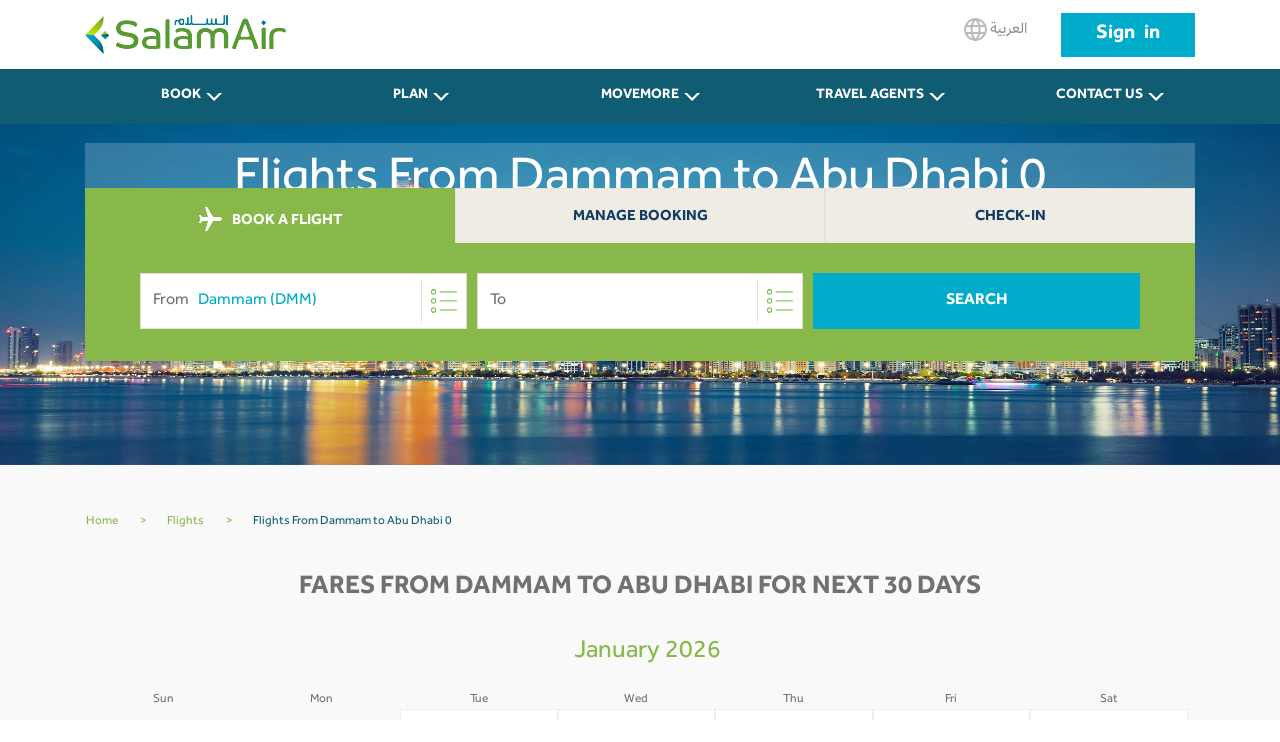

--- FILE ---
content_type: text/html; charset=utf-8
request_url: https://www.salamair.com/en/flights/flights-from-dammam-to-abudhabi
body_size: 13064
content:

<!DOCTYPE html>
<!--Opening HTML tag-->
<html lang="en" dir="ltr">

<head>
<script src="/media/plg_n3tcookieconsent/js/n3tconsentmanager.min.js?16950e6cbc7f67c47f52950284d29799"></script>
<script>					  initN3tConsentManager({
	      cookie_name: "n3t_cc",
	      	      cookies: [{"name":"from_destination","is_regex":false,"category":"unknown","required":false},{"name":"_schn1","is_regex":false,"category":"unknown","required":false},{"name":"_screload","is_regex":false,"category":"unknown","required":false},{"name":"_ScCbts","is_regex":false,"category":"unknown","required":false},{"name":"_ga","is_regex":false,"category":"analytics","required":false},{"name":"_gid","is_regex":false,"category":"analytics","required":false},{"name":"^_ga_","is_regex":true,"category":"analytics","required":false},{"name":"_gcl_au","is_regex":false,"category":"marketing","required":false},{"name":"_fbp","is_regex":false,"category":"marketing","required":false},{"name":"_scid_r","is_regex":false,"category":"marketing","required":false},{"name":"_scid","is_regex":false,"category":"marketing","required":false},{"name":"_hjTLDTest","is_regex":false,"category":"functional","required":true},{"name":"^_hjSessionUser_","is_regex":true,"category":"functional","required":true},{"name":"n3t_cc","is_regex":false,"category":"functional","required":true},{"name":"^_hjSession_","is_regex":true,"category":"functional","required":true}],
    options: {"cookie_expiration":30,"use_rfc_cookie":true,"force_consent":true,"current_lang":"default","autoclear_cookies":true,"remove_cookie_tables":true,"hide_from_bots":true,"gui_options":{"consent_modal":{"layout":"box","position":"bottom right","transition":"slide","swap_buttons":true},"settings_modal":{"layout":"bar","position":"right","transition":"slide"}},"languages":{"default":{"consent_modal":{"title":"We use cookies","description":"This website uses essential cookies to ensure its proper operation and tracking cookies to understand how you interact with it. The latter will be set only upon approval. <br\/><a aria-label='Customize settings' class='cc-link' data-cc='c-settings'>Customize settings<\/a>","revision_message":"<br\/><br\/>Sorry to bother you again, but our terms have changed.","primary_btn":{"text":"Accept all","role":"accept_all"}},"settings_modal":{"title":"Cookie preferences","save_settings_btn":"Save settings","accept_all_btn":"Accept all","close_btn_label":"Close","cookie_table_headers":[{"name":"Name"},{"description":"Description"}],"blocks":[{"title":"Analytical cookies","description":"These cookies collect information about how you use the website, which pages you visited and which links you clicked on. All of the data is anonymized and cannot be used to identify you.","toggle":{"value":"analytics","enabled":false,"readonly":false},"cookie_table":[{"name":"_ga","description":"ID used to identify users","is_regex":false},{"name":"_gid","description":"ID used to identify users for 24 hours after last activity","is_regex":false},{"name":"^_ga_","description":"ID used to identify users","is_regex":true}]},{"title":"Marketing cookies","description":"These cookies are used to make advertising messages more relevant to you. They prevent the same ad from continuously reappearing, ensure that ads are properly displayed for advertisers, and in some cases select advertisements that are based on your interests.","toggle":{"value":"marketing","enabled":false,"readonly":false},"cookie_table":[{"name":"_gcl_au","description":"Used by Google AdSense for experimenting with advertisement efficiency across websites using their services.","is_regex":false},{"name":"_fbp","description":"Used by Facebook to deliver a series of advertisement products such as real time bidding from third party advertisers","is_regex":false},{"name":"_scid_r","description":"Sets a unique ID for the visitor, that allows third party advertisers to target the visitor with relevant advertisement. This pairing service is provided by third party advertisement hubs, which facilitates real-time bidding for advertisers.","is_regex":false},{"name":"_scid","description":"Used to help identify a visitor.","is_regex":false}]},{"title":"Strictly necessary cookies","description":"These cookies are essential for the proper functioning of this website. Without these cookies, this website would not work properly.","toggle":{"value":"functional","enabled":true,"readonly":true},"cookie_table":[{"name":"_hjTLDTest","description":"When the Hotjar script executes we try to determine the most generic cookie path we should use, instead of the page hostname. This is done so that cookies can be shared across subdomains (where applicable). To determine this, we try to store the _hjTLDTest cookie for different URL substring alternatives until it fails. After this check, the cookie is removed.","is_regex":false},{"name":"^_hjSessionUser_","description":"Hotjar cookie that is set when a user first lands on a page with the Hotjar script. It is used to persist the Hotjar User ID, unique to that site on the browser. This ensures that behavior in subsequent visits to the same site will be attributed to the same user ID.","is_regex":true},{"name":"n3t_cc","description":"This cookie holds user cookies consent info.","is_regex":false},{"name":"^_hjSession_","description":"A cookie that holds the current session data. This ensues that subsequent requests within the session window will be attributed to the same Hotjar session.","is_regex":true}]}]}}}},
    unknown_cookies: "settings",
	  	      log_user_preferences_url: "\/en\/component\/ajax\/?group=system&format=json&plugin=N3tCookieConsentLogConsent",
	    });
</script>

	        <!-- Google Analytics -->
        <script>
            (function(i,s,o,g,r,a,m){i['GoogleAnalyticsObject']=r;i[r]=i[r]||function(){
                (i[r].q=i[r].q||[]).push(arguments)},i[r].l=1*new Date();a=s.createElement(o),
                m=s.getElementsByTagName(o)[0];a.async=1;a.src=g;m.parentNode.insertBefore(a,m)
            })(window,document,'script','//www.google-analytics.com/analytics.js','ga');

            ga('create', '', 'auto');
            ga('create', '', {'name':'b'});
            ga('send', 'pageview');
            ga('b.send', 'pageview');
        </script>
        <!-- End Google Analytics -->
			        <!-- Google Tag Manager -->
        <script>(function(w,d,s,l,i){w[l]=w[l]||[];w[l].push({'gtm.start':
                    new Date().getTime(),event:'gtm.js'});var f=d.getElementsByTagName(s)[0],
                j=d.createElement(s),dl=l!='dataLayer'?'&l='+l:'';j.async=true;j.src=
                'https://www.googletagmanager.com/gtm.js?id='+i+dl;f.parentNode.insertBefore(j,f);
            })(window,document,'script','dataLayer','GTM-N6WCRKB');</script>
        <!-- End Google Tag Manager -->
		    <meta charset="UTF-8" />
    <meta name="author" content="Salamair">
    <meta name="viewport" content="width=device-width, initial-scale=1.0">
	        <!-- Start SmartBanner configuration -->
        <meta name="smartbanner:title" content="Salamair App">
        <meta name="smartbanner:author" content="Salamair">
        <meta name="smartbanner:price" content="FREE">
        <meta name="smartbanner:price-suffix-apple" content=" - On the App Store">
        <meta name="smartbanner:price-suffix-google" content=" - In Google Play">
        <meta name="smartbanner:icon-apple" content="https://salamair.com/images/favicon-32x32-ios.png">
        <meta name="smartbanner:icon-google" content="https://salamair.com/images/favicon-32x32-android.png">
        <meta name="smartbanner:button" content="View">
        <meta name="smartbanner:button-url-apple" content="https://apps.apple.com/us/app/salamair/id1479817103">
        <meta name="smartbanner:button-url-google" content="https://play.google.com/store/apps/details?id=com.salamair.salamairandroidapp">
        <meta name="smartbanner:enabled-platforms" content="android,ios">
        <meta name="smartbanner:close-label" content="Close this banner">
        <!-- End SmartBanner configuration -->
		    <meta http-equiv="X-UA-Compatible" content="ie=edge" />
			    <title>Dammam (DMM) To Abu Dhabi (AUH) Flights from  0</title>		    <meta name="description" content="Flights from Dammam to Abu Dhabi Starting from  0. Best Fares from Dammam to Abu Dhabi, Book your ticket Now on SalamAir." />		    <meta name="robots" content="index, follow"/>            <link rel="canonical" href="https://www.salamair.com/en/flights/flights-from-dammam-to-abudhabi">
            <link rel="alternate" hrefLang="en" href="https://www.salamair.com/en/flights/flights-from-dammam-to-abudhabi"/>
            <link rel="alternate" hrefLang="ar" href="https://www.salamair.com/ar/flights/flights-from-dammam-to-abudhabi"/>
			
	    <meta property="og:type" content="website" />
	            <meta property="og:title" content="Dammam (DMM) To Abu Dhabi (AUH) Flights from  0"/>
            <meta property="og:description" content="Best Fares from Dammam (DMM) To Abu Dhabi (AUH) Flights from  0"/>
			<meta name="twitter:image" content="https://www.salamair.com/images/logo.jpg"><meta property="og:image" content="https://www.salamair.com/images/logo.jpg"><meta property="og:image:width" content="222"><meta property="og:image:height" content="91">	        <meta property="og:url" content="https://www.salamair.com/en/flights/flights-from-dammam-to-abudhabi">
            <meta property="og:site_name" content="salamair.com"/>
    <meta property="og:locale" content="en-gb" />
    <meta property="fb:admins" content="salamair.com"/>

    <meta name="twitter:card" content="summary_large_image"/>
	        <meta name="twitter:title" content="Dammam (DMM) To Abu Dhabi (AUH) Flights from  0"/>
        <meta name="twitter:description" content="Best Fares from Dammam (DMM) To Abu Dhabi (AUH) Flights from  0"/>
        	<meta name="twitter:image" content="https://www.salamair.com/images/logo.jpg">    <meta name="twitter:site" content="@SalamAir"/>
    <meta name="twitter:creator" content="@SalamAir"/>

    <meta http-equiv="content-language" content="en"/>

	        <meta name="google-site-verification" content="t4rB_E4uCXxmVSzMljFxv7LaMR4YGTliOlmtr-4G53U" />
		    <script src="https://ajax.googleapis.com/ajax/libs/jquery/1.12.4/jquery.min.js"></script>
    <meta http-equiv="content-type" content="text/html; charset=utf-8" />
	<meta name="author" content="LOO Admin" />
	<link href="/templates/salamair/favicon.ico" rel="shortcut icon" type="image/vnd.microsoft.icon" />
	<link href="/media/mod_languages/css/template.css?16950e6cbc7f67c47f52950284d29799" rel="stylesheet" type="text/css" />
	<link href="/media/plg_n3tcookieconsent/css/n3tconsentmanager.min.css?16950e6cbc7f67c47f52950284d29799" rel="stylesheet" type="text/css" />
	<style type="text/css">
:root {
    --cc-overlay-bg: rgba(0, 0, 0, 0.65);
  }

	</style>
	<script src="/media/plg_n3tcookieconsent/js/cookieconsent.min.js?16950e6cbc7f67c47f52950284d29799" defer="defer" type="text/javascript"></script>
	<script src="/libraries/quix/assets/js/wow.js" type="text/javascript"></script>
	<script type="text/javascript">
new WOW().init();
	</script>

			
    <link href="/templates/salamair/favicon.ico" rel="shortcut icon" type="image/vnd.microsoft.icon" />

		
	
    <!-- Header Scripts -->
    <script>
				        var cmsIBEurl = 'https://booking.salamair.com/en/search?';
        var JSONAPI = '0';
        var cmsAPIcall = 'https://api.salamair.com/api/resources/routes';
        var cmsJSONcallAR = '/images/json/com_compact_search/routes/ar_routes.json';
        var cmsJSONcallEN = '/images/json/com_compact_search/routes/en_routes.json';
        var cmsAPIcallsession = 'https://api.salamair.com/api/session';
        var cstab1originDefault = '';
        var cstab1destinationDefault = '';
        var cultureRoutes = 'en';
    </script>

    <link rel="stylesheet" href="/templates/salamair/assets/css/libs.css" type="text/css" />
    <link rel="stylesheet" href="/templates/salamair/assets/css/common.css" type="text/css" />
    <link rel="stylesheet" href="/templates/salamair/assets/css/jquery.smartbanner.css" type="text/css" />
    <link rel="stylesheet" href="/templates/salamair/assets/css/breaking-news-ticker.min.css" type="text/css" />
    <link rel="stylesheet" href="/templates/salamair/assets/css/custom.css" type="text/css" />
    <link rel="stylesheet" href="/templates/salamair/assets/css/select2.min.css" type="text/css" />
    <script defer src="/templates/salamair/assets/js/jquery.smartbanner.js?3"></script>
</head>
<body class="english aliasmenu-flights">
    <!-- Google Tag Manager (noscript) -->
    <noscript><iframe src="https://www.googletagmanager.com/ns.html?id=GTM-N6WCRKB"
                      height="0" width="0" style="display:none;visibility:hidden"></iframe></noscript>
    <!-- End Google Tag Manager (noscript) -->

<header>
        <div class="container">
        <div class="row">
            <div class="col-4">
                                <a href="/en/"><span class="icon logo-main"></span></a>
                <h1>SalamAir</h1>
            </div>
            <div class="col-8 btns-container d-none d-md-block">
                                                    
						<a class="btn btn-lang" href="/ar/flights"><span class="icon globe"></span>
							العربية						</a>
						

                                                    <a class="btn btn-login" style="word-spacing: 5px; text-transform: none; font-size: 20px; line-height: 44px; padding: 0 35px; height: auto;" href="https://booking.salamair.com/en/member" target="_blank" rel="noopener noreferrer">Sign in</a>
                            </div>
            <div class="col-8 btns-container d-block d-md-none">
                                    
						<a class="btn btn-lang" href="/ar/flights"><span class="icon globe"></span>
							العربية						</a>
						

                                <div class="menu-toggle">
                    <input type="checkbox" id="mNav" autocomplete="off">
                    <label for="mNav" class="btn-menu"><span></span></label>
                </div>
            </div>
        </div>
    </div>
</header>
    <nav class="d-none d-md-block">
	<div class="container">
		<ul class="list-inline row  mod-list">
			<li class="item-246 deeper parent nav-item list-inline-item col"><a class="btn" href="#" >BOOK<span class="chevron-arrow"></span></a><ul class="sub-nav list-unstyled"><li class="item-247"><a href="https://booking.salamair.com/" >Book a Flight<span class="chevron-arrow"></span></a></li><li class="item-370"><a href="/en/book/select-a-seat" >Select A Seat</a></li><li class="item-717"><a href="/en/book/book-extra-seat" >Book Extra Seat </a></li><li class="item-371"><a href="/en/book/book-meal" >Book Meal</a></li><li class="item-372"><a href="/en/book/book-baggage" >Extra Baggage </a></li><li class="item-727"><a href="/en/book/travel-insurance" >Travel Insurance </a></li><li class="item-953"><a href="/en/book/express-bag" >Express Bag</a></li><li class="item-970"><a href="/en/book/priority" >Priority</a></li><li class="item-967"><a href="/en/book/online-check-in" >Online Check-In</a></li><li class="item-1001"><a href="/en/book/hold-fare" >Hold Fare</a></li><li class="item-1007"><a href="https://www.booking.com/index.html?aid=1212416&amp;label=hp_navtab" target="_blank" >Book a Hotel<span class="chevron-arrow"></span></a></li><li class="item-1008"><a href="https://www.booking.com/cars/index.html?aid=1212416&amp;label=pagenavtab" target="_blank" >Book a Car<span class="chevron-arrow"></span></a></li><li class="item-1015"><a href="/en/book/whatsapp-service" >WhatsApp Service</a></li><li class="item-1065"><a href="/en/book/lounge-service" >Lounge Service</a></li></ul></li><li class="item-253 deeper parent nav-item list-inline-item col"><a class="btn" href="#" >PLAN<span class="chevron-arrow"></span></a><ul class="sub-nav list-unstyled"><li class="item-395"><a href="/en/plan/our-destinations" >Our Destinations</a></li><li class="item-374"><a href="/en/plan/our-network" >Our Network</a></li><li class="item-375"><a href="/en/plan/baggage-information" >Baggage Information</a></li><li class="item-814"><a href="/en/plan/dangerous-goods" >Dangerous Goods</a></li><li class="item-257"><a href="/en/plan/payment-options" >Payment Options</a></li><li class="item-376"><a href="/en/plan/special-services" >Special Services</a></li><li class="item-377"><a href="/en/plan/airport-information" >Airport Information</a></li><li class="item-979"><a href="/en/plan/fares-bundles" >Fares &amp; Bundles</a></li><li class="item-429"><a href="/en/plan/flight-schedule" >Flight Schedule </a></li><li class="item-1022"><a href="/en/plan/hotel-stays" >Hotel Stays</a></li></ul></li><li class="item-396 deeper parent nav-item list-inline-item col"><a class="btn" href="#" >MOVEMORE<span class="chevron-arrow"></span></a><ul class="sub-nav list-unstyled"><li class="item-1052"><a href="https://movemore.salamair.com/ov/subscriptions" target="_blank" >mOVemore Membership<span class="chevron-arrow"></span></a></li></ul></li><li class="item-283 deeper parent nav-item list-inline-item col"><a class="btn" href="#" >Travel Agents<span class="chevron-arrow"></span></a><ul class="sub-nav list-unstyled"><li class="item-286"><a href="https://booking.salamair.com/agent" target="_blank" >Agent Login<span class="chevron-arrow"></span></a></li><li class="item-1031"><a href="/en/subscribe/gds-booking-policy-guidelines" >GDS Booking Policy &amp; Guidelines</a></li></ul></li><li class="item-277 deeper parent nav-item list-inline-item col"><a class="btn" href="#" >CONTACT US<span class="chevron-arrow"></span></a><ul class="sub-nav list-unstyled"><li class="item-419"><a href="/en/contact-us/feedback" >Feedback</a></li><li class="item-278"><a href="/en/contact-us/call-centre" >Contact Center 24/7 </a></li><li class="item-281"><a href="/en/contact-us/faq" >FAQ</a></li><li class="item-673"><a href="/en/contact-us/advertise-with-us" >Advertise with us</a></li><li class="item-885"><a href="/en/contact-us/ethical-reporting-form" >Ethical Reporting Form</a></li><li class="item-996"><a href="/en/contact-us/charter-flight-form" >Charter Flight Form</a></li><li class="item-1034"><a href="/en/contact-us/vendor-registration-form" >Vendor Registration Form</a></li></ul></li>		</ul>
	</div>
</nav>


<script>
    var cstab1originDefault = 'DMM';
    var cstab1destinationDefault = 'AUH';
</script>
<div id="content" class="internal-search">
    <div class="hero d-none d-md-block internal-banner">
        <div class="banner-container">
            <img src="/images/AUH_website_banner_.jpg" alt="Internal Image" />
        </div>
    </div>
    <div class="d-none d-md-block text-internal-banner">
        <div style="background-color: rgba(255, 255, 255, 0.2);padding-top: 10px;padding-bottom: 10px;width: 100%;max-width: 1110px;" class="container">

			            <h1>Flights From Dammam to Abu Dhabi  0</h1>
        </div>
    </div>
	        <div class="container search">
            <div class="tabs d-md-block tabs-salam">
                <div class="row">
											                            <div class="col active cstab1">
                                <a onclick="ga('send', 'event', 'Booking Compact Search', 'Booking Compact Search Tabs Clicks', 'Tab BOOK A FLIGHT');" href="#flights" class="tab-nav-salam"><span class="icon plane"></span>
									BOOK A FLIGHT                                </a>
                            </div>
																						                            <div class="col cstab2">
                                <a onclick="ga('send', 'event', 'Booking Compact Search', 'Booking Compact Search Tabs Clicks', 'Tab Manage Booking');" href="#mmb" class="tab-nav-salam">
									Manage Booking                                </a>
                            </div>
																						                            <div class="col cstab3">
                                <a onclick="ga('send', 'event', 'Booking Compact Search', 'Booking Compact Search Tabs Clicks', 'Tab Check-In');" href="#wci" class="tab-nav-salam">
									Check-In                                </a>
                            </div>
																					                </div>
            </div>
							                    <div class="row">
                        <div class="overlayDatePickers"></div>
                        <div id="flights" class="col-12 search-form p-top-30 p-btm-30 tab-bar-salam">
                            <div id="close-search-btn" class="text-center d-none">
                                <a href="javascript:return none;">X<br />Close</a>
                            </div>
                            <div class="mobile-search-title">
                                <h3><span class="icon plane"></span>BOOK A FLIGHT</h3>
                            </div>
                            <form id="search-form">
                                <input type="hidden" id="origin" name="origin" autocomplete="off" value="DMM">
                                <input type="hidden" id="destination" name="destination" autocomplete="off" value="AUH">
                                <div class="compact-search">
                                    <div id="trip-type-container" class="form-row d-block d-md-none">
                                        <div class="col">
                                            <div class="form-check form-check-inline">
                                                <label>
													Round Trip                                                    <input type="radio" checked="checked" name="tripType" value="round" />
                                                    <span class="checkmark"></span>
                                                </label>
                                            </div>
                                            <div class="form-check form-check-inline">
                                                <label>
													One Way                                                    <input type="radio" name="tripType" value="oneway" />
                                                    <span class="checkmark"></span>
                                                </label>
                                            </div>
											                                                <div class="form-check form-check-inline">
                                                    <a href="https://booking.salamair.com/en/search?tripType=multi" target="_blank">
                                                        <label>
															Multicity                                                            <span class="checkmark"></span>
                                                        </label>
                                                    </a>
                                                </div>
											                                        </div>
                                    </div>
                                    <div class="form-row">
                                        <div class="col col-12 col-md-6 col-lg-4 input-container">
                                            <input id="txtOriginFull" type="text" class="select-field autocomplete form-control" placeholder="" name="txtOriginFull" autocomplete="off" />
                                            <label for="txtOriginFull">
                                                <span class="label">From</span>
                                                <span class="icon list"></span>
                                            </label>
                                            <div class="select-dropdown datepicker"></div>
                                        </div>
                                        <div class="col col-12 col-md-6 col-lg-4 input-container">
                                            <input id="txtDestinationFull" type="text" class="select-field autocomplete form-control" placeholder="" name="txtDestinationFull" autocomplete="off" />
                                            <label for="txtDestinationFull">
                                                <span class="label">To</span>
                                                <span class="icon list"></span>
                                            </label>
                                            <div class="select-dropdown destinationpicker"></div>
                                        </div>
                                        <div class='detinationBox'>
                                            <div style="height:40px;background-color: #9fc66e;color: white;font-weight: bold;">
                                                <div class="equiscloseroutes" id="cityLabel"></div>
                                                <div class="barraarribaroutes"><span>&#x2715;</span></div>
                                            </div>
                                            <div class='fromField'>From<label id="fromText"></label></div>
                                            <div class='toField'>To<label id="toText"></label></div>
                                        </div>
                                        <div class="col col-12 col-md-6 col-lg-3 d-block d-md-none hidden input-container">
                                            <input id="datepicker" type="text" class="form-control" placeholder="Depart Date" name="datepicker" autocomplete="off" readonly />
                                            <div class="hiderPickerFrom"></div>
                                            <label for="datepicker"><span class="icon calendar"></span></label>
                                        </div>
                                        <div class="col col-12 col-md-6 col-lg-3 d-block d-md-none hidden input-container">
                                            <input id="datepicker2" type="text" class="form-control" placeholder="Return Date" name="datepicker2" autocomplete="off" readonly />
                                            <div class="hiderPickerTo"></div>
                                            <label for="datepicker2"><span class="icon calendar"></span></label>
                                        </div>
                                        <div class="col col-12 col-md-6 col-lg-3 d-block d-md-none hidden input-container">
                                            <input id="passengers" type="text" name="passengers" class="select-field form-control" placeholder="Passengers" value="1 Adult" autocomplete="off" readonly />
                                            <label for="passengers"><span class="icon arrow"></span></label>
                                            <div class='passengerBox'>
                                                <div class="passengerBoxHeader">
													                                                    <div class="equiscloseroutes">Select Passengers</div>
                                                    <div class="barraarribaroutes" id="passengerClose"><span>&#x2715;</span></div>
                                                </div>
                                                <div class="passengerBoxBody passengerBoxBodyFull">
                                                    <div id="adults-input" class="number-input row">
                                                        <div class="col">
                                                            <label for="adult">
																Adult                                                                <span style="display: block;line-height: 15px;font-size: 10px;">12 + Years</span>
                                                            </label>
                                                        </div>
                                                        <div class="col col-5">
                                                            <button class="decrement disabled"></button>
                                                            <button class="increment"></button>
                                                            <input readonly="readonly" id="adult" class="quantity" min="0" max="9" name="adult" value="1" type="number" autocomplete="off" style="background: white;" />
                                                        </div>
                                                    </div>
                                                    <div id="children-input" class="number-input row">
                                                        <div class="col">
                                                            <label for="child">
																Children                                                                <span style="display: block;line-height: 15px;font-size: 10px;">2 - 11 years</span>
                                                            </label>
                                                        </div>
                                                        <div class="col col-5">
                                                            <button class="decrement disabled"></button>
                                                            <button class="increment"></button>
                                                            <input readonly="readonly" id="child" class="quantity" min="0" name="child" value="0" type="number" autocomplete="off" style="background: white;" />
                                                        </div>
                                                    </div>
                                                    <div id="infants-input" class="number-input row">
                                                        <div class="col">
                                                            <label for="infant">
																Infants                                                                <span style="display: block;line-height: 15px;font-size: 10px;">Under 2 years</span>
                                                            </label>
                                                        </div>
                                                        <div class="col col-5">
                                                            <button class="decrement disabled"></button>
                                                            <button class="increment"></button>
                                                            <input readonly="readonly" id="infant" class="quantity" min="0" name="infant" value="0" type="number" autocomplete="off" style="background: white;" />
                                                        </div>
                                                    </div>
													                                                        <div id="extra-input" class="number-input row">
                                                            <div class="col">
                                                                <label for="extra">
																	Extra                                                                    <span style="display: block;line-height: 15px;font-size: 10px;">Extra seat</span>
																	<a href="#" data-toggle="modal" data-target="#myModal"><span style="display: block;line-height: 15px;font-size: 10px;text-decoration: underline;color: red;font-weight: bold;">More Info</span></a>                                                                </label>
                                                            </div>
                                                            <div class="col col-5">
                                                                <button class="decrement disabled"></button>
                                                                <button class="increment"></button>
                                                                <input readonly="readonly" id="extra" class="quantity" min="0" name="extra" value="0" type="number" autocomplete="off" style="background: white;" />
                                                            </div>
                                                        </div>
													                                                    <div class="passengerBoxFooter">
														                                                        <button type="button" style="line-height: 56px;font-size: 1rem;margin-top: 15px;" class="btn-search" id="confirmPassenger">Confirm</button>
                                                    </div>
                                                    <div></div>
                                                </div>
                                            </div>
                                        </div>
                                        <div class="col col-12 col-md-6 col-lg-3 d-block d-md-none hidden">
											                                            <input id="promo" type="text" class="form-control" name="promo" placeholder="Promo Code" autocomplete="off" />
                                            <label id="laomani"><input id="omanis" type="checkbox" name="omani" onclick="checkOmamis()"> Omani National Special Fare</label>
                                        </div>
                                        <div class="col col-12 col-lg-6 d-block d-md-none hidden">
                                            <input type="submit" value="Search" />
                                        </div>
                                        <div id="show-form-container" class="col col-12 col-lg-4 d-none d-md-block">
                                            <a href="javascript:return none;" class="btn btn-search">Search</a>
                                        </div>
                                    </div>
                                    <div class='dateFiledBox'>
                                        <div style="height:40px;background-color: #9fc66e;color: white;font-weight: bold;">
                                            <div class="equisclosecalendar" id="dateLabel"></div>
                                            <div class="barraarribacalendar"><span>&#x2715;</span></div>
                                        </div>
                                        <div class='fromDateField' style="">Depart Date<label id="fromDateText"></label></div>
                                        <div class='toDateField' style="">Return Date<label id="toDateText"></label></div>
                                    </div>
                                </div>
                            </form>
                        </div>
													                                <div id="mmb" class="col-12 search-form p-top-30 p-btm-30 tab-bar-salam" style="display:none">
                                    <div class="mobile-search-title">
                                        <h3>Manage Booking</h3>
                                    </div>
                                    <form id="search-form" method="GET" action="https://booking.salamair.com/en/mmb">
                                        <div class="form-row">
                                            <div class="col col-12 col-md-6 col-lg-5 input-container">
                                                <input maxlength="6" oninput="this.value = this.value.replace(/[^a-zA-Z0-9]/g, '').toUpperCase();" type="text" class="form-control only-text-ni-icon upperc" placeholder="Booking Reference" autocomplete="off" name="pnr" />
                                            </div>
                                            <div class="col col-12 col-md-6 col-lg-5 input-container">
                                                <input onkeyup="this.value = this.value.toUpperCase();" type="text" class="form-control only-text-ni-icon upperc" placeholder="Last Name" autocomplete="off" name="lastName" />
                                            </div>
                                            <div class="col col-12 col-lg-2 d-md-block">
                                                <input type="submit" value="Search" />
                                            </div>
                                        </div>
                                    </form>
                                </div>
																										                                <div id="wci" class="col-12 search-form p-top-30 p-btm-30 tab-bar-salam" style="display:none">
                                    <div class="mobile-search-title">
                                        <h3>Check In</h3>
                                    </div>
                                    <form id="search-form" method="GET" action="https://booking.salamair.com/en/wci">
                                        <div class="form-row">
                                            <div class="col col-12 col-md-6 col-lg-5 input-container">
                                                <input maxlength="6" oninput="this.value = this.value.replace(/[^a-zA-Z0-9]/g, '').toUpperCase();" type="text" class="form-control only-text-ni-icon upperc" placeholder="Booking Reference" autocomplete="off" name="pnr" />
                                            </div>
                                            <div class="col col-12 col-md-6 col-lg-5 input-container">
                                                <input onkeyup="this.value = this.value.toUpperCase();" type="text" class="form-control only-text-ni-icon upperc" placeholder="Last Name" autocomplete="off" name="lastName" />
                                            </div>
                                            <div class="col col-12 col-lg-2 d-md-block">
                                                <input type="submit" value="Search" />
                                            </div>
                                        </div>
                                    </form>
                                </div>
													                    </div>
							        </div>
			</div>
<div class="calendars">
    <div class="container main-container-internal why-destination">
        <div class="row">
            <div aria-label="breadcrumbs" role="navigation">
                <ul style="margin-top: 0px;background-color: #f9f9f9;" itemscope="" itemtype="https://schema.org/BreadcrumbList" class="container breadcrumb">
                    <li class="active">
                        <span class="divider icon-location"></span>
                    </li>
                    <li itemprop="itemListElement" itemscope="" itemtype="https://schema.org/ListItem">
                        <a style="color: rgba(135, 184, 73, 1);text-decoration: none;" itemprop="item" href="/en/" class="pathway"><span style="color: rgba(135, 184, 73, 1);text-decoration: none;" itemprop="name">Home</span></a>
                        <span style="margin-left: 20px;margin-right: 20px;color: #81b43f;" class="divider">
                            &gt;
                    </span>
                        <meta itemprop="position" content="1">
                    </li>
                    <li itemprop="itemListElement" itemscope="" itemtype="https://schema.org/ListItem">
                        <a style="color: rgba(135, 184, 73, 1);text-decoration: none;" itemprop="item" href="/en/flights" class="pathway"><span style="color: rgba(135, 184, 73, 1);text-decoration: none;" itemprop="name">Flights</span></a>

                        <span style="margin-left: 20px;margin-right: 20px;color: #81b43f;" class="divider">
                            &gt;
                    </span>
                        <meta itemprop="position" content="2">
                    </li>
                    <li itemprop="itemListElement" itemscope="" itemtype="https://schema.org/ListItem" class="active">
                    <span style="color: #105c73;text-decoration: none;" itemprop="name">
                        Flights From Dammam to Abu Dhabi  0                    </span>
                        <meta itemprop="position" content="3">
                    </li>
                </ul>
            </div>
        </div>
        <div class="row">
			
            <div class="col-12 calendar-deals">
                <h2>Fares From Dammam to Abu Dhabi for next 30 days</h2>
                <div class="grid-calendar calendar1">
                    <div class="calendar-month-title">
						January 2026                    </div>
                    <div class="row calendar-week-header">
                        <div class="col-xs-1 grid-cell"><span>Sun</span></div>
                        <div class="col-xs-1 grid-cell"><span>Mon</span></div>
                        <div class="col-xs-1 grid-cell"><span>Tue</span></div>
                        <div class="col-xs-1 grid-cell"><span>Wed</span></div>
                        <div class="col-xs-1 grid-cell"><span>Thu</span></div>
                        <div class="col-xs-1 grid-cell"><span>Fri</span></div>
                        <div class="col-xs-1 grid-cell"><span>Sat</span></div>
                    </div>
					<div class="row calendar-week"><div class="col-xs-1 grid-cell noprice deletecell"><div class="calendar-day-text"><span>11</span></div><div class="calendar-day-price"><span class="price-low-no">-</span></div></div><div class="col-xs-1 grid-cell noprice deletecell"><div class="calendar-day-text"><span>12</span></div><div class="calendar-day-price"><span class="price-low-no">-</span></div></div><div class="col-xs-1 grid-cell"><div class="calendar-day-text"><span>13</span></div><div class="calendar-day-price"><span class="price-low-no">-</span></div></div><div class="col-xs-1 grid-cell"><div class="calendar-day-text"><span>14</span></div><div class="calendar-day-price"><span class="price-low-no">-</span></div></div><div class="col-xs-1 grid-cell"><div class="calendar-day-text"><span>15</span></div><div class="calendar-day-price"><span class="price-low-no">-</span></div></div><div class="col-xs-1 grid-cell"><div class="calendar-day-text"><span>16</span></div><div class="calendar-day-price"><span class="price-low-no">-</span></div></div><div class="col-xs-1 grid-cell"><div class="calendar-day-text"><span>17</span></div><div class="calendar-day-price"><span class="price-low-no">-</span></div></div></div><div class="row calendar-week"><div class="col-xs-1 grid-cell"><div class="calendar-day-text"><span>18</span></div><div class="calendar-day-price"><span class="price-low-no">-</span></div></div><div class="col-xs-1 grid-cell"><div class="calendar-day-text"><span>19</span></div><div class="calendar-day-price"><span class="price-low-no">-</span></div></div><div class="col-xs-1 grid-cell"><div class="calendar-day-text"><span>20</span></div><div class="calendar-day-price"><span class="price-low-no">-</span></div></div><div class="col-xs-1 grid-cell"><div class="calendar-day-text"><span>21</span></div><div class="calendar-day-price"><span class="price-low-no">-</span></div></div><div class="col-xs-1 grid-cell"><div class="calendar-day-text"><span>22</span></div><div class="calendar-day-price"><span class="price-low-no">-</span></div></div><div class="col-xs-1 grid-cell"><div class="calendar-day-text"><span>23</span></div><div class="calendar-day-price"><span class="price-low-no">-</span></div></div><div class="col-xs-1 grid-cell"><div class="calendar-day-text"><span>24</span></div><div class="calendar-day-price"><span class="price-low-no">-</span></div></div></div><div class="row calendar-week"><div class="col-xs-1 grid-cell"><div class="calendar-day-text"><span>25</span></div><div class="calendar-day-price"><span class="price-low-no">-</span></div></div><div class="col-xs-1 grid-cell"><div class="calendar-day-text"><span>26</span></div><div class="calendar-day-price"><span class="price-low-no">-</span></div></div><div class="col-xs-1 grid-cell"><div class="calendar-day-text"><span>27</span></div><div class="calendar-day-price"><span class="price-low-no">-</span></div></div><div class="col-xs-1 grid-cell"><div class="calendar-day-text"><span>28</span></div><div class="calendar-day-price"><span class="price-low-no">-</span></div></div><div class="col-xs-1 grid-cell"><div class="calendar-day-text"><span>29</span></div><div class="calendar-day-price"><span class="price-low-no">-</span></div></div><div class="col-xs-1 grid-cell"><div class="calendar-day-text"><span>30</span></div><div class="calendar-day-price"><span class="price-low-no">-</span></div></div><div class="col-xs-1 grid-cell"><div class="calendar-day-text"><span>31</span></div><div class="calendar-day-price"><span class="price-low-no">-</span></div></div></div>                </div>
                <hr>

				
				                <hr class="hr2">
                <div class="warningfares">*Fares displayed are cached fares and have been collected within the last 24hrs and may no longer be available at time of booking.</div>
            </div>
        </div>
    </div>
</div>
<div class="popularrow">
    <div class="container">
        <div class="row">
	                        <div class="row">
                    <div class="col-12 popular-flights text-center">
                        <h3 class="text-center">Most popular flights from Dammam</h3>
                        <ul>
					        					        						        						                                            <li class="col-lg-4 col-md-6 col-sm-12">
                                        <a class="link link--arrowed" href="/en/flights/flights-from-dammam-to-calicut"><span>Flights From Dammam to Calicut</span>
                                            <svg class="arrow-icon" xmlns="http://www.w3.org/2000/svg" width="32" height="32" viewBox="0 0 32 32">
                                                <g fill="none" stroke="rgba(135, 184, 73, 1)" stroke-width="1.5" stroke-linejoin="round" stroke-miterlimit="10">
                                                    <circle class="arrow-icon--circle" cx="16" cy="16" r="15.12"></circle>
                                                    <path class="arrow-icon--arrow" d="M16.14 9.93L22.21 16l-6.07 6.07M8.23 16h13.98"></path>
                                                </g>
                                            </svg>
                                        </a>
                                    </li>
						        					        						        						                                            <li class="col-lg-4 col-md-6 col-sm-12">
                                        <a class="link link--arrowed" href="/en/flights/flights-from-dammam-to-dhaka"><span>Flights From Dammam to Dhaka</span>
                                            <svg class="arrow-icon" xmlns="http://www.w3.org/2000/svg" width="32" height="32" viewBox="0 0 32 32">
                                                <g fill="none" stroke="rgba(135, 184, 73, 1)" stroke-width="1.5" stroke-linejoin="round" stroke-miterlimit="10">
                                                    <circle class="arrow-icon--circle" cx="16" cy="16" r="15.12"></circle>
                                                    <path class="arrow-icon--arrow" d="M16.14 9.93L22.21 16l-6.07 6.07M8.23 16h13.98"></path>
                                                </g>
                                            </svg>
                                        </a>
                                    </li>
						        					        						        						                                            <li class="col-lg-4 col-md-6 col-sm-12">
                                        <a class="link link--arrowed" href="/en/flights/flights-from-dammam-to-chennai"><span>Flights From Dammam to Chennai</span>
                                            <svg class="arrow-icon" xmlns="http://www.w3.org/2000/svg" width="32" height="32" viewBox="0 0 32 32">
                                                <g fill="none" stroke="rgba(135, 184, 73, 1)" stroke-width="1.5" stroke-linejoin="round" stroke-miterlimit="10">
                                                    <circle class="arrow-icon--circle" cx="16" cy="16" r="15.12"></circle>
                                                    <path class="arrow-icon--arrow" d="M16.14 9.93L22.21 16l-6.07 6.07M8.23 16h13.98"></path>
                                                </g>
                                            </svg>
                                        </a>
                                    </li>
						        					        						        						                                            <li class="col-lg-4 col-md-6 col-sm-12">
                                        <a class="link link--arrowed" href="/en/flights/flights-from-dammam-to-colombo"><span>Flights From Dammam to Colombo</span>
                                            <svg class="arrow-icon" xmlns="http://www.w3.org/2000/svg" width="32" height="32" viewBox="0 0 32 32">
                                                <g fill="none" stroke="rgba(135, 184, 73, 1)" stroke-width="1.5" stroke-linejoin="round" stroke-miterlimit="10">
                                                    <circle class="arrow-icon--circle" cx="16" cy="16" r="15.12"></circle>
                                                    <path class="arrow-icon--arrow" d="M16.14 9.93L22.21 16l-6.07 6.07M8.23 16h13.98"></path>
                                                </g>
                                            </svg>
                                        </a>
                                    </li>
						        					        						        						                                            <li class="col-lg-4 col-md-6 col-sm-12">
                                        <a class="link link--arrowed" href="/en/flights/flights-from-dammam-to-nairobi"><span>Flights From Dammam to Nairobi</span>
                                            <svg class="arrow-icon" xmlns="http://www.w3.org/2000/svg" width="32" height="32" viewBox="0 0 32 32">
                                                <g fill="none" stroke="rgba(135, 184, 73, 1)" stroke-width="1.5" stroke-linejoin="round" stroke-miterlimit="10">
                                                    <circle class="arrow-icon--circle" cx="16" cy="16" r="15.12"></circle>
                                                    <path class="arrow-icon--arrow" d="M16.14 9.93L22.21 16l-6.07 6.07M8.23 16h13.98"></path>
                                                </g>
                                            </svg>
                                        </a>
                                    </li>
						        					        						        						                                            <li class="col-lg-4 col-md-6 col-sm-12">
                                        <a class="link link--arrowed" href="/en/flights/flights-from-dammam-to-lucknow"><span>Flights From Dammam to Lucknow</span>
                                            <svg class="arrow-icon" xmlns="http://www.w3.org/2000/svg" width="32" height="32" viewBox="0 0 32 32">
                                                <g fill="none" stroke="rgba(135, 184, 73, 1)" stroke-width="1.5" stroke-linejoin="round" stroke-miterlimit="10">
                                                    <circle class="arrow-icon--circle" cx="16" cy="16" r="15.12"></circle>
                                                    <path class="arrow-icon--arrow" d="M16.14 9.93L22.21 16l-6.07 6.07M8.23 16h13.98"></path>
                                                </g>
                                            </svg>
                                        </a>
                                    </li>
						        					        						        						                                            <li class="col-lg-4 col-md-6 col-sm-12">
                                        <a class="link link--arrowed" href="/en/flights/flights-from-dammam-to-hyderabad"><span>Flights From Dammam to Hyderabad</span>
                                            <svg class="arrow-icon" xmlns="http://www.w3.org/2000/svg" width="32" height="32" viewBox="0 0 32 32">
                                                <g fill="none" stroke="rgba(135, 184, 73, 1)" stroke-width="1.5" stroke-linejoin="round" stroke-miterlimit="10">
                                                    <circle class="arrow-icon--circle" cx="16" cy="16" r="15.12"></circle>
                                                    <path class="arrow-icon--arrow" d="M16.14 9.93L22.21 16l-6.07 6.07M8.23 16h13.98"></path>
                                                </g>
                                            </svg>
                                        </a>
                                    </li>
						        					        						        						                                            <li class="col-lg-4 col-md-6 col-sm-12">
                                        <a class="link link--arrowed" href="/en/flights/flights-from-dammam-to-bangkok"><span>Flights From Dammam to Bangkok</span>
                                            <svg class="arrow-icon" xmlns="http://www.w3.org/2000/svg" width="32" height="32" viewBox="0 0 32 32">
                                                <g fill="none" stroke="rgba(135, 184, 73, 1)" stroke-width="1.5" stroke-linejoin="round" stroke-miterlimit="10">
                                                    <circle class="arrow-icon--circle" cx="16" cy="16" r="15.12"></circle>
                                                    <path class="arrow-icon--arrow" d="M16.14 9.93L22.21 16l-6.07 6.07M8.23 16h13.98"></path>
                                                </g>
                                            </svg>
                                        </a>
                                    </li>
						        					        						        						                                            <li class="col-lg-4 col-md-6 col-sm-12">
                                        <a class="link link--arrowed" href="/en/flights/flights-from-dammam-to-sialkot"><span>Flights From Dammam to Sialkot</span>
                                            <svg class="arrow-icon" xmlns="http://www.w3.org/2000/svg" width="32" height="32" viewBox="0 0 32 32">
                                                <g fill="none" stroke="rgba(135, 184, 73, 1)" stroke-width="1.5" stroke-linejoin="round" stroke-miterlimit="10">
                                                    <circle class="arrow-icon--circle" cx="16" cy="16" r="15.12"></circle>
                                                    <path class="arrow-icon--arrow" d="M16.14 9.93L22.21 16l-6.07 6.07M8.23 16h13.98"></path>
                                                </g>
                                            </svg>
                                        </a>
                                    </li>
						        					        						        						                                            <li class="col-lg-4 col-md-6 col-sm-12">
                                        <a class="link link--arrowed" href="/en/flights/flights-from-dammam-to-bengaluru"><span>Flights From Dammam to Bengaluru</span>
                                            <svg class="arrow-icon" xmlns="http://www.w3.org/2000/svg" width="32" height="32" viewBox="0 0 32 32">
                                                <g fill="none" stroke="rgba(135, 184, 73, 1)" stroke-width="1.5" stroke-linejoin="round" stroke-miterlimit="10">
                                                    <circle class="arrow-icon--circle" cx="16" cy="16" r="15.12"></circle>
                                                    <path class="arrow-icon--arrow" d="M16.14 9.93L22.21 16l-6.07 6.07M8.23 16h13.98"></path>
                                                </g>
                                            </svg>
                                        </a>
                                    </li>
						        					        						        						                                            <li class="col-lg-4 col-md-6 col-sm-12">
                                        <a class="link link--arrowed" href="/en/flights/flights-from-dammam-to-lahore"><span>Flights From Dammam to Lahore</span>
                                            <svg class="arrow-icon" xmlns="http://www.w3.org/2000/svg" width="32" height="32" viewBox="0 0 32 32">
                                                <g fill="none" stroke="rgba(135, 184, 73, 1)" stroke-width="1.5" stroke-linejoin="round" stroke-miterlimit="10">
                                                    <circle class="arrow-icon--circle" cx="16" cy="16" r="15.12"></circle>
                                                    <path class="arrow-icon--arrow" d="M16.14 9.93L22.21 16l-6.07 6.07M8.23 16h13.98"></path>
                                                </g>
                                            </svg>
                                        </a>
                                    </li>
						        					        						        						                                            <li class="col-lg-4 col-md-6 col-sm-12">
                                        <a class="link link--arrowed" href="/en/flights/flights-from-dammam-to-multan"><span>Flights From Dammam to Multan</span>
                                            <svg class="arrow-icon" xmlns="http://www.w3.org/2000/svg" width="32" height="32" viewBox="0 0 32 32">
                                                <g fill="none" stroke="rgba(135, 184, 73, 1)" stroke-width="1.5" stroke-linejoin="round" stroke-miterlimit="10">
                                                    <circle class="arrow-icon--circle" cx="16" cy="16" r="15.12"></circle>
                                                    <path class="arrow-icon--arrow" d="M16.14 9.93L22.21 16l-6.07 6.07M8.23 16h13.98"></path>
                                                </g>
                                            </svg>
                                        </a>
                                    </li>
						                                </ul>
                    </div>
                </div>
	        	                        <div class="row">
                    <div class="col-12 popular-flights" style="margin-top: 15px;">
                        <h3 style="text-align: center;">Most popular flights to Dammam</h3>
                        <ul>
					        					        						        						                                            <li class="col-lg-4 col-md-6 col-sm-12">
                                        <a class="link link--arrowed" href="/en/flights/flights-from-colombo-to-dammam"><span>Flights From Colombo to Dammam</span>
                                            <svg class="arrow-icon" xmlns="http://www.w3.org/2000/svg" width="32" height="32" viewBox="0 0 32 32">
                                                <g fill="none" stroke="rgba(135, 184, 73, 1)" stroke-width="1.5" stroke-linejoin="round" stroke-miterlimit="10">
                                                    <circle class="arrow-icon--circle" cx="16" cy="16" r="15.12"></circle>
                                                    <path class="arrow-icon--arrow" d="M16.14 9.93L22.21 16l-6.07 6.07M8.23 16h13.98"></path>
                                                </g>
                                            </svg>
                                        </a>
                                    </li>
						        					        						        						                                            <li class="col-lg-4 col-md-6 col-sm-12">
                                        <a class="link link--arrowed" href="/en/flights/flights-from-dhaka-to-dammam"><span>Flights From Dhaka to Dammam</span>
                                            <svg class="arrow-icon" xmlns="http://www.w3.org/2000/svg" width="32" height="32" viewBox="0 0 32 32">
                                                <g fill="none" stroke="rgba(135, 184, 73, 1)" stroke-width="1.5" stroke-linejoin="round" stroke-miterlimit="10">
                                                    <circle class="arrow-icon--circle" cx="16" cy="16" r="15.12"></circle>
                                                    <path class="arrow-icon--arrow" d="M16.14 9.93L22.21 16l-6.07 6.07M8.23 16h13.98"></path>
                                                </g>
                                            </svg>
                                        </a>
                                    </li>
						        					        						        						                                            <li class="col-lg-4 col-md-6 col-sm-12">
                                        <a class="link link--arrowed" href="/en/flights/flights-from-chennai-to-dammam"><span>Flights From Chennai to Dammam</span>
                                            <svg class="arrow-icon" xmlns="http://www.w3.org/2000/svg" width="32" height="32" viewBox="0 0 32 32">
                                                <g fill="none" stroke="rgba(135, 184, 73, 1)" stroke-width="1.5" stroke-linejoin="round" stroke-miterlimit="10">
                                                    <circle class="arrow-icon--circle" cx="16" cy="16" r="15.12"></circle>
                                                    <path class="arrow-icon--arrow" d="M16.14 9.93L22.21 16l-6.07 6.07M8.23 16h13.98"></path>
                                                </g>
                                            </svg>
                                        </a>
                                    </li>
						        					        						        						                                            <li class="col-lg-4 col-md-6 col-sm-12">
                                        <a class="link link--arrowed" href="/en/flights/flights-from-muscat-to-dammam"><span>Flights From Muscat to Dammam</span>
                                            <svg class="arrow-icon" xmlns="http://www.w3.org/2000/svg" width="32" height="32" viewBox="0 0 32 32">
                                                <g fill="none" stroke="rgba(135, 184, 73, 1)" stroke-width="1.5" stroke-linejoin="round" stroke-miterlimit="10">
                                                    <circle class="arrow-icon--circle" cx="16" cy="16" r="15.12"></circle>
                                                    <path class="arrow-icon--arrow" d="M16.14 9.93L22.21 16l-6.07 6.07M8.23 16h13.98"></path>
                                                </g>
                                            </svg>
                                        </a>
                                    </li>
						        					        						        						                                            <li class="col-lg-4 col-md-6 col-sm-12">
                                        <a class="link link--arrowed" href="/en/flights/flights-from-calicut-to-dammam"><span>Flights From Calicut to Dammam</span>
                                            <svg class="arrow-icon" xmlns="http://www.w3.org/2000/svg" width="32" height="32" viewBox="0 0 32 32">
                                                <g fill="none" stroke="rgba(135, 184, 73, 1)" stroke-width="1.5" stroke-linejoin="round" stroke-miterlimit="10">
                                                    <circle class="arrow-icon--circle" cx="16" cy="16" r="15.12"></circle>
                                                    <path class="arrow-icon--arrow" d="M16.14 9.93L22.21 16l-6.07 6.07M8.23 16h13.98"></path>
                                                </g>
                                            </svg>
                                        </a>
                                    </li>
						        					        						        						                                            <li class="col-lg-4 col-md-6 col-sm-12">
                                        <a class="link link--arrowed" href="/en/flights/flights-from-islamabad-to-dammam"><span>Flights From Islamabad to Dammam</span>
                                            <svg class="arrow-icon" xmlns="http://www.w3.org/2000/svg" width="32" height="32" viewBox="0 0 32 32">
                                                <g fill="none" stroke="rgba(135, 184, 73, 1)" stroke-width="1.5" stroke-linejoin="round" stroke-miterlimit="10">
                                                    <circle class="arrow-icon--circle" cx="16" cy="16" r="15.12"></circle>
                                                    <path class="arrow-icon--arrow" d="M16.14 9.93L22.21 16l-6.07 6.07M8.23 16h13.98"></path>
                                                </g>
                                            </svg>
                                        </a>
                                    </li>
						        					        						        						                                            <li class="col-lg-4 col-md-6 col-sm-12">
                                        <a class="link link--arrowed" href="/en/flights/flights-from-bengaluru-to-dammam"><span>Flights From Bengaluru to Dammam</span>
                                            <svg class="arrow-icon" xmlns="http://www.w3.org/2000/svg" width="32" height="32" viewBox="0 0 32 32">
                                                <g fill="none" stroke="rgba(135, 184, 73, 1)" stroke-width="1.5" stroke-linejoin="round" stroke-miterlimit="10">
                                                    <circle class="arrow-icon--circle" cx="16" cy="16" r="15.12"></circle>
                                                    <path class="arrow-icon--arrow" d="M16.14 9.93L22.21 16l-6.07 6.07M8.23 16h13.98"></path>
                                                </g>
                                            </svg>
                                        </a>
                                    </li>
						        					        						        						                                            <li class="col-lg-4 col-md-6 col-sm-12">
                                        <a class="link link--arrowed" href="/en/flights/flights-from-karachi-to-dammam"><span>Flights From Karachi to Dammam</span>
                                            <svg class="arrow-icon" xmlns="http://www.w3.org/2000/svg" width="32" height="32" viewBox="0 0 32 32">
                                                <g fill="none" stroke="rgba(135, 184, 73, 1)" stroke-width="1.5" stroke-linejoin="round" stroke-miterlimit="10">
                                                    <circle class="arrow-icon--circle" cx="16" cy="16" r="15.12"></circle>
                                                    <path class="arrow-icon--arrow" d="M16.14 9.93L22.21 16l-6.07 6.07M8.23 16h13.98"></path>
                                                </g>
                                            </svg>
                                        </a>
                                    </li>
						        					        						        						                                            <li class="col-lg-4 col-md-6 col-sm-12">
                                        <a class="link link--arrowed" href="/en/flights/flights-from-doha-to-dammam"><span>Flights From Doha to Dammam</span>
                                            <svg class="arrow-icon" xmlns="http://www.w3.org/2000/svg" width="32" height="32" viewBox="0 0 32 32">
                                                <g fill="none" stroke="rgba(135, 184, 73, 1)" stroke-width="1.5" stroke-linejoin="round" stroke-miterlimit="10">
                                                    <circle class="arrow-icon--circle" cx="16" cy="16" r="15.12"></circle>
                                                    <path class="arrow-icon--arrow" d="M16.14 9.93L22.21 16l-6.07 6.07M8.23 16h13.98"></path>
                                                </g>
                                            </svg>
                                        </a>
                                    </li>
						        					        						        						                                            <li class="col-lg-4 col-md-6 col-sm-12">
                                        <a class="link link--arrowed" href="/en/flights/flights-from-lucknow-to-dammam"><span>Flights From Lucknow to Dammam</span>
                                            <svg class="arrow-icon" xmlns="http://www.w3.org/2000/svg" width="32" height="32" viewBox="0 0 32 32">
                                                <g fill="none" stroke="rgba(135, 184, 73, 1)" stroke-width="1.5" stroke-linejoin="round" stroke-miterlimit="10">
                                                    <circle class="arrow-icon--circle" cx="16" cy="16" r="15.12"></circle>
                                                    <path class="arrow-icon--arrow" d="M16.14 9.93L22.21 16l-6.07 6.07M8.23 16h13.98"></path>
                                                </g>
                                            </svg>
                                        </a>
                                    </li>
						        					        						        						                                            <li class="col-lg-4 col-md-6 col-sm-12">
                                        <a class="link link--arrowed" href="/en/flights/flights-from-peshawar-to-dammam"><span>Flights From Peshawar to Dammam</span>
                                            <svg class="arrow-icon" xmlns="http://www.w3.org/2000/svg" width="32" height="32" viewBox="0 0 32 32">
                                                <g fill="none" stroke="rgba(135, 184, 73, 1)" stroke-width="1.5" stroke-linejoin="round" stroke-miterlimit="10">
                                                    <circle class="arrow-icon--circle" cx="16" cy="16" r="15.12"></circle>
                                                    <path class="arrow-icon--arrow" d="M16.14 9.93L22.21 16l-6.07 6.07M8.23 16h13.98"></path>
                                                </g>
                                            </svg>
                                        </a>
                                    </li>
						        					        						        						                                            <li class="col-lg-4 col-md-6 col-sm-12">
                                        <a class="link link--arrowed" href="/en/flights/flights-from-jaipur-to-dammam"><span>Flights From Jaipur to Dammam</span>
                                            <svg class="arrow-icon" xmlns="http://www.w3.org/2000/svg" width="32" height="32" viewBox="0 0 32 32">
                                                <g fill="none" stroke="rgba(135, 184, 73, 1)" stroke-width="1.5" stroke-linejoin="round" stroke-miterlimit="10">
                                                    <circle class="arrow-icon--circle" cx="16" cy="16" r="15.12"></circle>
                                                    <path class="arrow-icon--arrow" d="M16.14 9.93L22.21 16l-6.07 6.07M8.23 16h13.98"></path>
                                                </g>
                                            </svg>
                                        </a>
                                    </li>
						                                </ul>
                    </div>
                </div>
	        	        	                </div>
    </div>
</div>
<div class="container">
    <div class="row">
        <div class="col-12 col-md-12" style="margin-top: 15px;">
            <h2 style="font-weight: bold;margin-bottom: 30px;color: #707271;text-align: center;">Flights to Abu Dhabi, UAE </h2>
            <div class="why-description">
				<p><span style="font-family: tahoma, arial, helvetica, sans-serif; font-size: 12pt;">Wanting flights to Abu Dhabi? SalamAir makes it easy to get here with cheap flights to Abu Dhabi from Muscat. Facing the Arabian Gulf from the central west coast, Abu Dhabi is the capital and second largest city in the United Arab Emirate. The city lies on a T shaped island and grows to be an international city through rapid development and urbanization.</span><br /><br /><span style="font-family: tahoma, arial, helvetica, sans-serif; font-size: 12pt;">SalamAir offers cheap tickets from Muscat to Abu Dhabi, use the widget above to check out the offers.</span></p>
<p><span style="font-family: tahoma, arial, helvetica, sans-serif; font-size: 12pt;">Abu Dhabi is one of the world's largest oil’s producers and holds 9% of the world's proven oil reserves and almost 5% of the world's natural gas. In recent years, the capital works very hard to help diversify its economy by investing in financial services and tourism.<br /></span><br /><span style="font-family: tahoma, arial, helvetica, sans-serif; font-size: 12pt;">The climate of the Abu Dhabi is a hot desert and sunny blue skies can be expected throughout the year. Basically, there are two main seasons in Abu Dhabi: a cooler season from December to February, and the hot season from April to October. During the summer season sandstorms happen intermittently, in some cases reducing visibility to a few meters.<br /></span><br /><span style="font-family: tahoma, arial, helvetica, sans-serif; font-size: 12pt;">If you are ready to book, find a flight to Abu Dhabi and discover cheap flights, simply enter your details into the widget below.</span></p>            </div>
        </div>
    </div>
    <div class="row">
        <div class="col-12 main-title-centered ">
            <h2 style="font-weight: bold;margin-bottom: 30px;color: #707271;text-align: center;">Activities in Abu Dhabi?</h2>
        </div>
    </div>
    <div class="row activities">
        <div class="col-12 col-sm-4">
            <div class="card-detail">
                <div class="actitextcol1 p-20-30">
                    <h3 class="dark-green-strong-color">Visit the Sheikh Zayed Grand Mosque</h3>
                    <div>
                        <p><span style="font-family: tahoma, arial, helvetica, sans-serif; font-size: 12pt;">Discover Abu Dhabi’s culture and traditions with a visit to one of the world’s most famous landmark, the amazing Sheikh Zayed Grand Mosque which constructed between 1996 and 2007 covering an area of more than 12 hectares excluding exterior landscaping and vehicle parking.</span> <a href="/" class="read-more"></a> </p>
                    </div>
                </div>
                <img src="/images/citypairing/CP__AUH_Sheikh_Zayed_Grand_Mosque.jpg" alt="image" />
            </div>
        </div>
        <div class="col-12 col-sm-4">
            <div class="card-detail">
                <div class="actitextcol2 p-20-30">
                    <h3 class="dark-green-strong-color">Stroll though the corniche </h3>
                    <div>
                        <p><span style="font-family: tahoma, arial, helvetica, sans-serif; font-size: 12pt;">Visit Abu Dhabi's Corniche which expands along the northwestern coast of the island city, a famous place for beach side relaxation. The corniche includes attractive landscapes, cafes, waterfront, and walking paths.</span> <a href="/" class="read-more"></a> </p>
                    </div>
                </div>
                <img src="/images/citypairing/CP__AUH__corniche.jpg" alt="image" />
            </div>
        </div>
        <div class="col-12 col-sm-4">
            <div class="card-detail">
                <div class="actitextcol3 p-20-30">
                    <h3 class="dark-green-strong-color">Explore Abu Dhabi’s culture & heritage</h3>
                    <div>
                        <p><span style="font-size: 12pt; font-family: tahoma, arial, helvetica, sans-serif;">Indulge yourself to experience the richness and grandeur of Abu Dhabi’s culture and heritage through a variety of unforgettable experiences from cruising waters to traditional horse and camel racing.</span> <a href="/" class="read-more"></a> </p>
                    </div>
                </div>
                <img src="/images/citypairing/CP__AUH_Abu_Dhabis_culture_and_heritage.jpg" alt="image" />
            </div>
        </div>
    </div>
</div>
    <footer class="p-top-50 p-btm-30">
        <div class="container">
            <div class="row">
                                    <div class="centerdivfooter col-md-2">
                        <ul class=" mod-list">
<li class="item-106 deeper parent"><h4>BOOK </h4><ul class=""><li class="item-107"><a href="https://booking.salamair.com/" >Book A Flight</a></li><li class="item-108"><a href="/en/book/select-a-seat" >Book Seat</a></li><li class="item-109"><a href="/en/book/book-meal" >Book Meal</a></li><li class="item-110"><a href="/en/book/book-baggage" >Extra Baggage</a></li><li class="item-986"><a href="/en/book/express-bag" >Express Bag</a></li><li class="item-987"><a href="/en/book/priority" >Priority</a></li><li class="item-988"><a href="/en/book/online-check-in" >Online Check In</a></li><li class="item-1003"><a href="/en/book/hold-fare" >Hold Fare</a></li><li class="item-1011"><a href="https://www.booking.com/index.html?aid=1212416&amp;label=hp_navtab" target="_blank" rel="noopener noreferrer">Book a Hotel</a></li><li class="item-1012"><a href="https://www.booking.com/cars/index.html?aid=1212416&amp;label=pagenavtab" target="_blank" rel="noopener noreferrer">Book a Car</a></li><li class="item-1017"><a href="/en/?Itemid=" >WhatsApp Service</a></li></ul></li></ul>

                    </div>
                                                    <div class="centerdivfooter col-md-2">
                        <ul class=" mod-list">
<li class="item-113 deeper parent"><h4>PLAN </h4><ul class=""><li class="item-121"><a href="/en/plan/our-destinations" >Our Destinations</a></li><li class="item-114"><a href="/en/plan/our-network" >Our Network</a></li><li class="item-115"><a href="/en/plan/baggage-information" >Baggage Information</a></li><li class="item-117"><a href="/en/plan/payment-options" >Payment Options</a></li><li class="item-118"><a href="/en/plan/special-services" >Special Services</a></li><li class="item-119"><a href="/en/plan/airport-information" >Airport Information</a></li><li class="item-1005"><a href="/en/plan/fares-bundles" >Fares &amp; Bundles</a></li></ul></li></ul>

                    </div>
                                                    <div class="centerdivfooter col-md-2">
                        <ul class=" mod-list">
<li class="item-120 deeper parent"><h4>MOVEMORE </h4><ul class=""><li class="item-1053"><a href="https://movemore.salamair.com/ov/subscriptions" target="_blank" rel="noopener noreferrer">mOVemore Membership</a></li></ul></li></ul>

                    </div>
                                                    <div class="centerdivfooter col-md-2">
                        <ul class=" mod-list">
<li class="item-127 deeper parent"><h4>ABOUT US </h4><ul class=""><li class="item-1045"><a href="/en/about-us/profile" >Our Profile</a></li><li class="item-128"><a href="/en/about-us/vision-mission" >Vision / Mission </a></li><li class="item-129"><a href="/en/about-us-f/fleet-information" >Fleet Information</a></li><li class="item-131"><a href="https://press.salamair.com/" target="_blank" rel="noopener noreferrer">News</a></li><li class="item-130"><a href="https://recruit.zohopublic.com/recruit/Portal.na?iframe=false&amp;digest=Dn6kUgZNbIAuMPrKVQzRhiLOPTbNARkaLAR0X2v1y8I-" target="_blank" rel="noopener noreferrer">Careers</a></li><li class="item-132"><a href="/en/about-us/terms-conditions" >Terms &amp; Conditions</a></li><li class="item-397"><a href="/en/about-us/conditions-of-carriage" >Conditions of Carriage</a></li><li class="item-420"><a href="/en/about-us-f/usage-of-website" >Usage of Website</a></li></ul></li></ul>

                    </div>
                                                    <div class="centerdivfooter col-md-2">
                        <ul class=" mod-list">
<li class="item-134 deeper parent"><h4>CONTACT US </h4><ul class=""><li class="item-135"><a href="/en/contact-us/call-centre" >24/7 Contact Center</a></li><li class="item-138"><a href="/en/contact-us/faq" >FAQ</a></li><li class="item-672"><a href="/en/contact-us/advertise-with-us" >Advertise With Us</a></li></ul></li></ul>

                    </div>
                                                    <div class="centerdivfooter col-md-2">
                        <ul class=" mod-list">
<li class="item-141 deeper parent"><h4>Travel Agents </h4><ul class=""><li class="item-144"><a href="https://booking.salamair.com/agent" target="_blank" rel="noopener noreferrer">Agent Login</a></li></ul></li></ul>

                    </div>
                                                    <div class="social-container centerdivfooter col-md-4">
                        <h4>Follow us</h4>
<ul class="list-inline">
            <li class="list-inline-item">
            <a target="_blank" href="https://www.facebook.com/SalamAirOfficial/"><span class="icon facebook"></span></a>
        </li>
                <li class="list-inline-item">
            <a target="_blank" href="https://twitter.com/SalamAir"><span class="icon twitter"></span></a>
        </li>
                <li class="list-inline-item">
            <a target="_blank" href="https://www.youtube.com/channel/UCfcVORm-CFj7V5xLn0Tzblg"><span class="icon youtube"></span></a>
        </li>
                <li class="list-inline-item">
            <a target="_blank" href="https://www.linkedin.com/company/salam-air?trk=tyah&trkInfo=clickedVertical%3Acompany%2CclickedEntityId%3A10564178%2Cidx%3A1-2-2%2CtarId%3A1479196191097%2Ctas%3Asalam%20air"><span class="icon linkedin"></span></a>
        </li>
                <li class="list-inline-item">
            <a target="_blank" href="https://www.instagram.com/salamair/"><span class="icon instagram"></span></a>
        </li>
                <li class="list-inline-item">
            <a target="_blank" href="https://whatsapp.com/channel/0029VajjJ2l84OmID33ZV72M"><span class="icon whatsapp"></span></a>
        </li>
    </ul>

                    </div>
                    <div class="social-container centerfooter centerdivfooter col-md-4">
                    </div>
                    <div class="social-container centerdivfooter col-md-4">
                    <section class="" style="">
                                                        <h4 class="title">Download Salam Air App Now</h4>
                            <a href="https://play.google.com/store/apps/details?id=com.salamair.salamairandroidapp" target="_blank" rel="noopener noreferrer" id="android_app_link" class="picon dl_and"><img class="dl_app" src="https://www.salamair.com/images/apps/and.png" title="White flower" alt="Flower"></a>
                            <a href="https://apps.apple.com/om/app/salamair/id1479817103" target="_blank" rel="noopener noreferrer" id="apple_app_link" class="picon dl_ios"><img class="dl_app" src="https://www.salamair.com/images/apps/ios.png" title="White flower" alt="Flower"></a>
                        </section>
                    </div>
                            </div>
        </div>
    </footer>
    <div class="copyright">
        <div class="container">
            <div class="row">
                <div class="col">
                    <span class="icon logo-secondary"></span>
                    <p class="align-self-center">All rights reserved 2026.</p>
                </div>
            </div>
        </div>
    </div>
<div class="overlay"></div>

    <script defer src="/libraries/quix/assets/js/jquery.easing.js"></script>
    <script defer src="/libraries/quix/assets/js/wow.js"></script>
    <script defer src="/libraries/quix/assets/js/jquery.magnific-popup.js"></script>
    <script defer src="/libraries/quix/assets/js/quix.js"></script>
    <script defer src="/libraries/quix/assets/js/collapse.js"></script>
    <script defer src="/libraries/quix/assets/js/tab.js"></script>
    <script defer src="/templates/salamair/assets/js/libs.js"></script>
    <script defer src="/templates/salamair/assets/js/jquery-3.3.1.min.js"></script>
    <script defer src="/templates/salamair/assets/js/select2.min.js"></script>
    <script defer src="/templates/salamair/assets/js/bootstrap.min.js"></script>
    <script defer src="/templates/salamair/assets/js/common.js"></script>
    <script defer src="/templates/salamair/assets/js/home.js"></script>
    <script defer src="/templates/salamair/assets/js/custom.js"></script>
    <script defer src="/templates/salamair/assets/js/flight_deals.js"></script>
</body></html>

--- FILE ---
content_type: application/javascript
request_url: https://prism.app-us1.com/?a=251996919&u=https%3A%2F%2Fwww.salamair.com%2Fen%2Fflights%2Fflights-from-dammam-to-abudhabi
body_size: 123
content:
window.visitorGlobalObject=window.visitorGlobalObject||window.prismGlobalObject;window.visitorGlobalObject.setVisitorId('a1b0c691-05ad-4bc1-a900-7d375e597ecf', '251996919');window.visitorGlobalObject.setWhitelistedServices('tracking', '251996919');